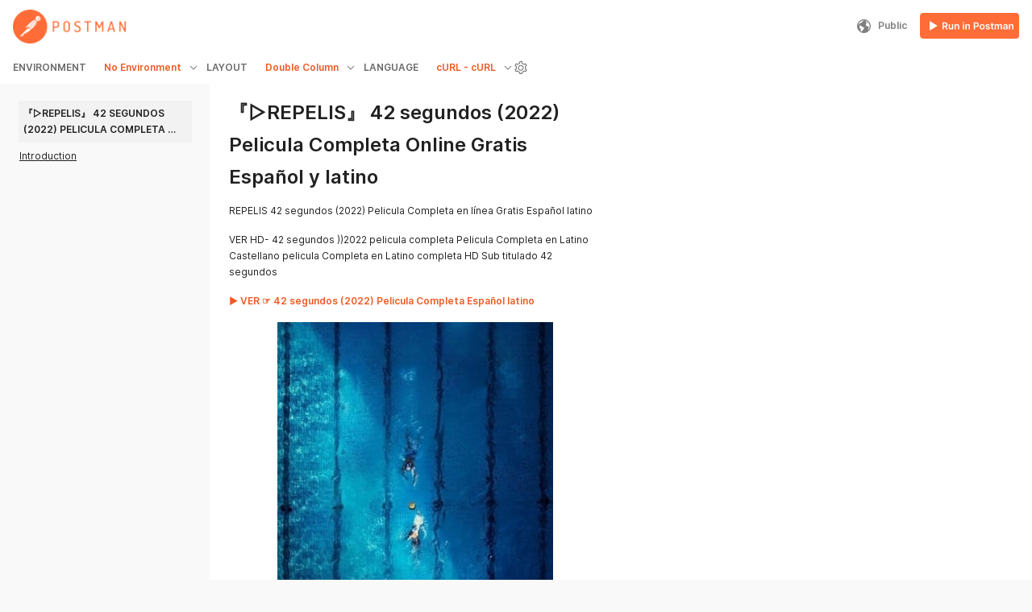

--- FILE ---
content_type: text/css
request_url: https://documenter-assets.pstmn.io/styles/importer.0b9c256e370f9b1206e0.css
body_size: 3085
content:
.pm-global-notification-container,.pm-persistent-notification-container{z-index:9999}.pm-global-notification-container{left:50%;margin-left:-450px;position:absolute;text-align:center;width:900px}.pm-global-notification{border-radius:3px;display:inline-block;font-size:14px;margin-top:5px;padding:10px 50px 10px 10px;position:relative}.pm-global-notification .is-interactive{cursor:pointer;text-decoration:underline}.pm-global-notification div.pm-global-notification-close{cursor:pointer;font-size:1.4em;font-weight:100;height:43px;line-height:43px;position:absolute;right:0;top:0;width:40px}.pm-global-notification a{color:inherit;text-decoration:underline}.pm-persistent-notification-container{position:fixed;position:sticky;position:-webkit-sticky;top:0;width:100%}.pm-persistent-notification-container .pm-global-notification{border-radius:0;margin-top:0;text-align:center;width:100%}.pm-persistent-notification-container div.pm-global-notification-close{display:none}.pm-global-success{background:#d6e9c6;color:#468847}.pm-global-warning{background:#fcf8e3;color:#c09853}.pm-global-error{background:#f2dede;color:#b94a48}.pm-global-notify{background:#4a90e2;color:#fff}@media(max-width:992px){.pm-global-notification-container{left:0;margin-left:4.637096774%;margin-right:4.637096774%;max-width:900px;width:90.725806452%}}body{-webkit-font-smoothing:antialiased;cursor:default;font-family:Inter,sans-serif;left:0;transition:left .1s linear}body,body .layout{height:100%;width:100%}body .layout{position:relative}#menu-toggle{cursor:pointer;float:left;height:40px;line-height:48px;margin:12px 0 0;padding:0 12px;width:40px}.postman-run-button{margin:5px 0}.run-in-postman-button{background:#ff6c37;border:none;border-radius:3px;color:#fff;cursor:pointer;display:inline-block;font-size:14px;font-weight:600;height:30px;line-height:30px;margin:5px;padding:0;width:140px}.run-in-postman-button .overlay{background:hsla(0,0%,100%,.4);display:inline-block;width:100%}@media(max-width:61.9em){body,html{height:100%;min-width:320px}html{overflow-x:hidden}.postman-run-button,.run-in-postman-button{display:none!important}}#error-view,.is-error #doc-body,.is-error .sidebar{display:none}.is-error #error-view{display:block}.error{padding-top:70px}.error .row .page-graphic{background:url(/images/error-dog.png) 100% no-repeat;margin-top:58px;min-height:450px;width:400px}.error .row .page-graphic[class*=error-code-5]{background:url(/images/error-satellite.svg) 100% 0 no-repeat}@media(max-width:480px){.error .row .page-graphic{background-size:50%;min-height:260px}}@media(max-width:992px){.error .row .page-graphic{background-position:50%;margin:0 auto}}.error .row .page-message{padding-left:40px;padding-top:200px}@media(max-width:992px){.error .row .page-message{margin:0 auto;padding-left:15px;padding-top:20px;text-align:center}}.error .row .page-message .page-banner-title{color:gray;font-size:40px;font-weight:700;margin:45px 0 15px}.error .row .page-message p{color:#333;font-style:normal;margin-top:20px}.error .default-version-button{background-color:#ef5b25;border-radius:3px;color:#fff;margin-top:8px}.block-banner{height:40px;overflow:hidden;text-overflow:ellipsis;white-space:nowrap}@media(max-width:47.9em){.block-banner{position:absolute;top:64px}}.pm-alert{padding:16px 16px 16px 48px;position:relative;width:100%}.pm-alert.pm-alert-global{padding:8px 32px 8px 48px}.pm-alert-secondary{background-color:rgba(0,0,0,.08);color:#282828}.pm-icon{margin:0;padding:0}.pm-icon-sm{height:16px;width:16px}.pm-alert-icon{border-radius:0;left:0;margin-left:16px;margin-top:-2px;padding-left:0!important;position:absolute;top:50%;transform:translateY(-50%)}.pm-switch-input{-webkit-touch-callout:none;display:block;position:relative;-webkit-user-select:none;-khtml-user-select:none;-moz-user-select:none;-ms-user-select:none;user-select:none}.pm-switch-input .pm-switch{background-color:#eaeaea;border-radius:2px;cursor:pointer;display:inline-block;position:relative;transition:background .1s linear;vertical-align:middle}.pm-switch-input .pm-switch:after{background:#fff;content:" ";left:3px;position:absolute;top:50%;transform:translateY(-50%);transition:left .1s linear}.pm-switch-input.pm-switch-input-inline{display:inline-block}.pm-switch-input.pm-switch-input-sm .pm-switch{height:16px;margin:0 8px 0 0;width:32px}.pm-switch-input.pm-switch-input-sm .pm-switch:after{height:10px;width:10px}.pm-switch-input.pm-switch-input-sm .pm-label{font-size:12px}.pm-switch-input.pm-switch-input-sm input[type=checkbox]:checked+.pm-switch{background-color:#f26b3a}.pm-switch-input.pm-switch-input-sm input[type=checkbox]:checked+.pm-switch:after{left:19px}.pm-switch-input.pm-switch-input-md .pm-switch{border-radius:3px;height:24px;margin:0 16px 0 0;width:48px}.pm-switch-input.pm-switch-input-md .pm-switch:after{border-radius:2px;height:18px;width:18px}.pm-switch-input.pm-switch-input-md .pm-label{font-size:14px}.pm-switch-input.pm-switch-input-md input[type=checkbox]:checked+.pm-switch{background-color:#f26b3a}.pm-switch-input.pm-switch-input-md input[type=checkbox]:checked+.pm-switch:after{left:27px}.pm-switch-input.pm-switch-input-lg .pm-switch{border-radius:3px;height:32px;margin:0 16px 0 0;width:64px}.pm-switch-input.pm-switch-input-lg .pm-switch:after{border-radius:3px;height:26px;width:26px}.pm-switch-input.pm-switch-input-lg .pm-label{font-size:16px}.pm-switch-input.pm-switch-input-lg input[type=checkbox]:checked+.pm-switch{background-color:#f26b3a}.pm-switch-input.pm-switch-input-lg input[type=checkbox]:checked+.pm-switch:after{left:35px}.pm-switch-input input[type=checkbox]{opacity:0;position:absolute}.pm-switch-input input[type=checkbox]:focus+.pm-switch{outline-radius:3px;outline:1px solid #f15a24;outline-offset:2px}.pm-btn-primary{background:#f26b3a;color:#fff}.pm-btn-primary:focus,.pm-btn-primary:hover{color:#fff}.pm-icon{display:inline-block;height:12px;padding-left:12px;width:12px}.pm-icon.pm-dropdown-icon{margin:2px 0}.pm-icon.pm-dropdown-icon svg{height:8px;width:8px}.aether-dropdown__menu{left:unset!important;right:0}.aether-dropdown__menu .aether-dropdown__option{word-break:break-word}.aether-dropdown__control{background-color:transparent!important}.aether-dropdown__control,.aether-dropdown__control--is-focused{border:none!important;box-shadow:none!important}.settings-modal{max-height:80vh!important;min-height:30vh;transition:all .3s ease-in-out}.alert-bar{box-sizing:border-box}.alert-bar .description-body{font-family:Inter,sans-serif}.kvd-table div:last-child{overflow:hidden}@font-face{font-display:swap;font-family:Inter;font-style:normal;font-weight:400;src:url(/fonts/Inter-Regular.woff2) format("woff2")}@font-face{font-display:swap;font-family:Inter;font-style:normal;font-weight:600;src:url(/fonts/Inter-SemiBold.woff2) format("woff2")}@font-face{font-display:swap;font-family:Inter;font-style:italic;font-weight:400;src:url(/fonts/Inter-Italic.woff2) format("woff2")}@font-face{font-display:swap;font-family:IBMPlexMono;font-style:normal;font-weight:400;src:url(/fonts/IBMPlexMono-Regular.woff2) format("woff2")}@font-face{font-display:swap;font-family:IBMPlexMono;font-style:auto;font-weight:600;src:url(/fonts/IBMPlexMono-SemiBold.woff2) format("woff2")}html{text-size-adjust:100%;-webkit-font-smoothing:antialiased;-moz-osx-font-smoothing:grayscale;font-family:Inter,system-ui,-apple-system,BlinkMacSystemFont,Segoe UI,Roboto,Oxygen,Ubuntu,Cantarell,Fira Sans,Droid Sans,Helvetica,Arial,sans-serif;text-rendering:optimizeLegibility}html body{color:var(--content-color-secondary);font-size:var(--text-size-m,12px)}button,input,optgroup,select,textarea{font-family:inherit}@media screen and (max-width:719px){.mobile-one-wide-column{grid-column-start:span 1!important}.mobile-two-wide-column{grid-column-start:span 2!important}.mobile-three-wide-column{grid-column-start:span 3!important}.mobile-four-wide-column{grid-column-start:span 4!important}.mobile-five-wide-column{grid-column-start:span 5!important}.mobile-six-wide-column{grid-column-start:span 6!important}.mobile-seven-wide-column{grid-column-start:span 7!important}.mobile-eight-wide-column{grid-column-start:span 8!important}.mobile-nine-wide-column{grid-column-start:span 9!important}.mobile-ten-wide-column{grid-column-start:span 10!important}.mobile-eleven-wide-column{grid-column-start:span 11!important}.mobile-twelve-wide-column{grid-column-start:span 12!important}.hidden-for-mobile{display:none!important}.mobile-spacing-l-gutter{column-gap:16px;row-gap:16px}}@media screen and (min-width:720px)and (max-width:1099px){.tablet-one-wide-column{grid-column-start:span 1!important}.tablet-two-wide-column{grid-column-start:span 2!important}.tablet-three-wide-column{grid-column-start:span 3!important}.tablet-four-wide-column{grid-column-start:span 4!important}.tablet-five-wide-column{grid-column-start:span 5!important}.tablet-six-wide-column{grid-column-start:span 6!important}.tablet-seven-wide-column{grid-column-start:span 7!important}.tablet-eight-wide-column{grid-column-start:span 8!important}.tablet-nine-wide-column{grid-column-start:span 9!important}.tablet-ten-wide-column{grid-column-start:span 10!important}.tablet-eleven-wide-column{grid-column-start:span 11!important}.tablet-twelve-wide-column{grid-column-start:span 12!important}.hidden-for-tablet{display:none!important}.tablet-spacing-xl-gutter{column-gap:24px;row-gap:24px}}@media only screen and (min-width:1100px){.computer-one-wide-column{grid-column-start:span 1!important}.computer-two-wide-column{grid-column-start:span 2!important}.computer-three-wide-column{grid-column-start:span 3!important}.computer-four-wide-column{grid-column-start:span 4!important}.computer-five-wide-column{grid-column-start:span 5!important}.computer-six-wide-column{grid-column-start:span 6!important}.computer-seven-wide-column{grid-column-start:span 7!important}.computer-eight-wide-column{grid-column-start:span 8!important}.computer-nine-wide-column{grid-column-start:span 9!important}.computer-ten-wide-column{grid-column-start:span 10!important}.computer-eleven-wide-column{grid-column-start:span 11!important}.computer-twelve-wide-column{grid-column-start:span 12!important}.hidden-for-computer{display:none!important}.computer-spacing-xl-gutter{column-gap:24px;row-gap:24px}}.one-wide-column{grid-column-start:span 1}.two-wide-column{grid-column-start:span 2}.three-wide-column{grid-column-start:span 3}.four-wide-column{grid-column-start:span 4}.five-wide-column{grid-column-start:span 5}.six-wide-column{grid-column-start:span 6}.seven-wide-column{grid-column-start:span 7}.eight-wide-column{grid-column-start:span 8}.nine-wide-column{grid-column-start:span 9}.ten-wide-column{grid-column-start:span 10}.eleven-wide-column{grid-column-start:span 11}.twelve-wide-column{grid-column-start:span 12}.tippy-box[data-animation=fade][data-state=hidden]{opacity:0}[data-tippy-root]{max-width:calc(100vw - 10px)}.tippy-arrow:before{border-color:transparent;border-style:solid;content:"";position:absolute}.tippy-box[data-placement^=top]>.tippy-arrow{bottom:0}.tippy-box[data-placement^=top]>.tippy-arrow:before{border-top-color:initial;border-width:8px 8px 0;bottom:-7px;left:0;transform-origin:center top}.tippy-box[data-placement^=bottom]>.tippy-arrow{top:0}.tippy-box[data-placement^=bottom]>.tippy-arrow:before{border-bottom-color:initial;border-width:0 8px 8px;left:0;top:-7px;transform-origin:center bottom}.tippy-box[data-placement^=left]>.tippy-arrow{right:0}.tippy-box[data-placement^=left]>.tippy-arrow:before{border-left-color:initial;border-width:8px 0 8px 8px;right:-7px;transform-origin:center left}.tippy-box[data-placement^=right]>.tippy-arrow{left:0}.tippy-box[data-placement^=right]>.tippy-arrow:before{border-right-color:initial;border-width:8px 8px 8px 0;left:-7px;transform-origin:center right}.tippy-box[data-inertia][data-state=visible]{transition-timing-function:cubic-bezier(.54,1.5,.38,1.11)}.tippy-box[data-placement^=top]>.tippy-svg-arrow{bottom:0}.tippy-box[data-placement^=top]>.tippy-svg-arrow:after,.tippy-box[data-placement^=top]>.tippy-svg-arrow>svg{top:15px;transform:rotate(180deg)}.tippy-box[data-placement^=bottom]>.tippy-svg-arrow{top:0}.tippy-box[data-placement^=bottom]>.tippy-svg-arrow>svg{bottom:15px}.tippy-box[data-placement^=left]>.tippy-svg-arrow{right:0}.tippy-box[data-placement^=left]>.tippy-svg-arrow:after,.tippy-box[data-placement^=left]>.tippy-svg-arrow>svg{left:11px;top:calc(50% - 3px);transform:rotate(90deg)}.tippy-box[data-placement^=right]>.tippy-svg-arrow{left:0}.tippy-box[data-placement^=right]>.tippy-svg-arrow:after,.tippy-box[data-placement^=right]>.tippy-svg-arrow>svg{right:11px;top:calc(50% - 3px);transform:rotate(-90deg)}.tippy-svg-arrow{fill:#333;height:16px;text-align:initial;width:16px}.tippy-svg-arrow,.tippy-svg-arrow>svg{position:absolute}@keyframes toast-appear{0%{transform:translateX(20px)}to{transform:translateX(0)}}@keyframes toast-moveup{0%{transform:translateY(20px)}to{transform:translateY(0)}}#aether-toast-notifications__container{bottom:32px;box-sizing:border-box;max-height:100%;overflow:hidden auto;padding:8px;position:fixed;right:0;z-index:1000}#aether-toast-notifications__container>:not(:last-child){animation-duration:.25s;animation-name:toast-moveup;margin-bottom:8px}#aether-toast-notifications__container>:last-child{animation-duration:.25s;animation-name:toast-appear}.toast-cross__button{background-color:transparent;color:var(--button-tertiary-content-color,#6b6b6b)}.toast-cross__button svg path{fill:var(--button-tertiary-content-color,#6b6b6b)}.toast-cross__button:hover{background-color:var(--button-tertiary-hover-background-color,#ededed);color:var(--button-tertiary-hover-content-color,#212121)}.toast-cross__button:hover svg path{fill:var(--button-tertiary-hover-content-color,#212121)}.toast-wrapper:before{border-bottom-left-radius:var(--border-radius-default,4px);border-top-left-radius:var(--border-radius-default,4px);content:"";height:100%;position:absolute;width:var(--border-width-xl,4px)}.toast-wrapper.toast-info:before{background-color:var(--base-color-info,#097bed)}.toast-wrapper.toast-success:before{background-color:var(--base-color-success,#0cbb52)}.toast-wrapper.toast-warning:before{background-color:var(--base-color-warning,#ffb400)}.toast-wrapper.toast-error:before{background-color:var(--base-color-error,#eb2013)}.ReactModal__Overlay{opacity:0;transition:opacity .25s ease-in-out}.ReactModal__Overlay--after-open{opacity:1}.ReactModal__Overlay--before-close{opacity:0}.aether-spinner-no-flicker-style{transform:translateZ(0)}@keyframes fadein{0%{opacity:0}to{opacity:1}}.aether-file-list-wrapper,.aether-remove-uploaded-file-btn{animation:fadein .25s}